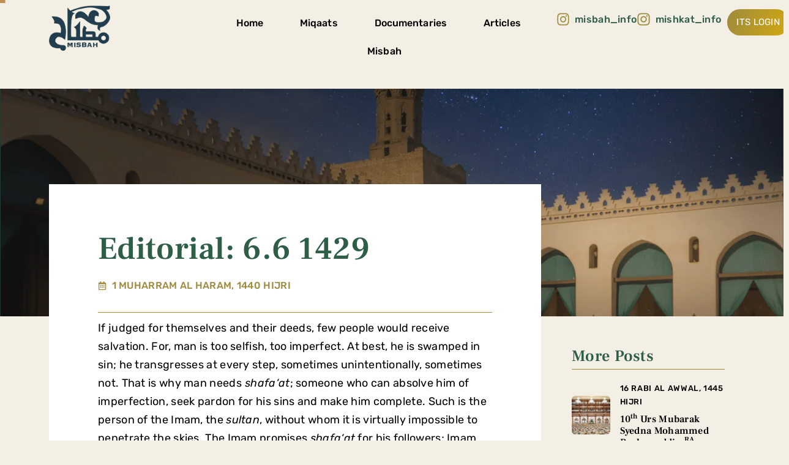

--- FILE ---
content_type: text/html; charset=UTF-8
request_url: https://misbah.info/editorial/editorial-6-6-1429/
body_size: 23411
content:
<!DOCTYPE html><html lang="en-US"><head ><meta charset="UTF-8"><meta name="viewport" content="width=device-width, initial-scale=1.0" /><meta http-equiv="X-UA-Compatible" content="IE=edge"><link rel="profile" href="https://gmpg.org/xfn/11"><meta name="mobile-web-app-capable" content="yes"><meta name="apple-mobile-web-app-capable" content="yes"><meta name="apple-mobile-web-app-title" content="Misbah - "><title>Editorial: 6.6 1429 &#8211; Misbah</title> <script data-optimized="1" type="text/javascript">var WebFontConfig=WebFontConfig||{};WebFontConfig.active=function(){if(typeof(window.jQuery)!=='undefined'){jQuery(window).trigger('liquid_async_fonts_active')}};WebFontConfig.inactive=function(){if(typeof(window.jQuery)!=='undefined'){jQuery(window).trigger('liquid_async_fonts_inactive')}}</script> <meta name='robots' content='max-image-preview:large' /><link rel='dns-prefetch' href='//www.googletagmanager.com' /><link rel="preload" href="https://misbah.info/wp-content/themes/hub/assets/vendors/liquid-icon/lqd-essentials/fonts/lqd-essentials.woff2" as="font" type="font/woff2" crossorigin><script data-optimized="1" type="text/javascript">window._wpemojiSettings={"baseUrl":"https:\/\/s.w.org\/images\/core\/emoji\/16.0.1\/72x72\/","ext":".png","svgUrl":"https:\/\/s.w.org\/images\/core\/emoji\/16.0.1\/svg\/","svgExt":".svg","source":{"concatemoji":"https:\/\/misbah.info\/wp-includes\/js\/wp-emoji-release.min.js?ver=6.8.3"}};
/*! This file is auto-generated */
!function(s,n){var o,i,e;function c(e){try{var t={supportTests:e,timestamp:(new Date).valueOf()};sessionStorage.setItem(o,JSON.stringify(t))}catch(e){}}function p(e,t,n){e.clearRect(0,0,e.canvas.width,e.canvas.height),e.fillText(t,0,0);var t=new Uint32Array(e.getImageData(0,0,e.canvas.width,e.canvas.height).data),a=(e.clearRect(0,0,e.canvas.width,e.canvas.height),e.fillText(n,0,0),new Uint32Array(e.getImageData(0,0,e.canvas.width,e.canvas.height).data));return t.every(function(e,t){return e===a[t]})}function u(e,t){e.clearRect(0,0,e.canvas.width,e.canvas.height),e.fillText(t,0,0);for(var n=e.getImageData(16,16,1,1),a=0;a<n.data.length;a++)if(0!==n.data[a])return!1;return!0}function f(e,t,n,a){switch(t){case"flag":return n(e,"\ud83c\udff3\ufe0f\u200d\u26a7\ufe0f","\ud83c\udff3\ufe0f\u200b\u26a7\ufe0f")?!1:!n(e,"\ud83c\udde8\ud83c\uddf6","\ud83c\udde8\u200b\ud83c\uddf6")&&!n(e,"\ud83c\udff4\udb40\udc67\udb40\udc62\udb40\udc65\udb40\udc6e\udb40\udc67\udb40\udc7f","\ud83c\udff4\u200b\udb40\udc67\u200b\udb40\udc62\u200b\udb40\udc65\u200b\udb40\udc6e\u200b\udb40\udc67\u200b\udb40\udc7f");case"emoji":return!a(e,"\ud83e\udedf")}return!1}function g(e,t,n,a){var r="undefined"!=typeof WorkerGlobalScope&&self instanceof WorkerGlobalScope?new OffscreenCanvas(300,150):s.createElement("canvas"),o=r.getContext("2d",{willReadFrequently:!0}),i=(o.textBaseline="top",o.font="600 32px Arial",{});return e.forEach(function(e){i[e]=t(o,e,n,a)}),i}function t(e){var t=s.createElement("script");t.src=e,t.defer=!0,s.head.appendChild(t)}"undefined"!=typeof Promise&&(o="wpEmojiSettingsSupports",i=["flag","emoji"],n.supports={everything:!0,everythingExceptFlag:!0},e=new Promise(function(e){s.addEventListener("DOMContentLoaded",e,{once:!0})}),new Promise(function(t){var n=function(){try{var e=JSON.parse(sessionStorage.getItem(o));if("object"==typeof e&&"number"==typeof e.timestamp&&(new Date).valueOf()<e.timestamp+604800&&"object"==typeof e.supportTests)return e.supportTests}catch(e){}return null}();if(!n){if("undefined"!=typeof Worker&&"undefined"!=typeof OffscreenCanvas&&"undefined"!=typeof URL&&URL.createObjectURL&&"undefined"!=typeof Blob)try{var e="postMessage("+g.toString()+"("+[JSON.stringify(i),f.toString(),p.toString(),u.toString()].join(",")+"));",a=new Blob([e],{type:"text/javascript"}),r=new Worker(URL.createObjectURL(a),{name:"wpTestEmojiSupports"});return void(r.onmessage=function(e){c(n=e.data),r.terminate(),t(n)})}catch(e){}c(n=g(i,f,p,u))}t(n)}).then(function(e){for(var t in e)n.supports[t]=e[t],n.supports.everything=n.supports.everything&&n.supports[t],"flag"!==t&&(n.supports.everythingExceptFlag=n.supports.everythingExceptFlag&&n.supports[t]);n.supports.everythingExceptFlag=n.supports.everythingExceptFlag&&!n.supports.flag,n.DOMReady=!1,n.readyCallback=function(){n.DOMReady=!0}}).then(function(){return e}).then(function(){var e;n.supports.everything||(n.readyCallback(),(e=n.source||{}).concatemoji?t(e.concatemoji):e.wpemoji&&e.twemoji&&(t(e.twemoji),t(e.wpemoji)))}))}((window,document),window._wpemojiSettings)</script> <link data-optimized="2" rel="stylesheet" href="https://misbah.info/wp-content/litespeed/css/d89080a9310d7255c68769f9ed46cf10.css?ver=b52b2" /> <script type="text/javascript" src="https://misbah.info/wp-includes/js/jquery/jquery.min.js?ver=3.7.1" id="jquery-core-js"></script> <script data-optimized="1" type="text/javascript" src="https://misbah.info/wp-content/litespeed/js/64bc4254f7b027fa093973c9a210d053.js?ver=9c5bc" id="jquery-migrate-js"></script> <script data-optimized="1" type="text/javascript" id="real3d-flipbook-forntend-js-extra">var rootFolder=["https:\/\/misbah.info\/wp-content\/plugins\/real3d-flipbook\/"]</script> <script data-optimized="1" type="text/javascript" src="https://misbah.info/wp-content/litespeed/js/ee5538d78ac18ca92e83ac15e4b0f615.js?ver=171ad" id="real3d-flipbook-forntend-js"></script> <script data-optimized="1" type="text/javascript" src="https://misbah.info/wp-content/litespeed/js/bba783572b37264c30d89408e6df551a.js?ver=603bf" id="wp-hooks-js"></script> <script data-optimized="1" type="text/javascript" src="https://misbah.info/wp-content/litespeed/js/0b2caac854a2120f3e177a3b968b4ad4.js?ver=61f13" id="wp-i18n-js"></script> <script data-optimized="1" type="text/javascript" id="wp-i18n-js-after">wp.i18n.setLocaleData({'text direction\u0004ltr':['ltr']})</script> <script data-optimized="1" type="text/javascript" id="mwl-build-js-js-extra">var mwl_settings={"api_url":"https:\/\/misbah.info\/wp-json\/meow-lightbox\/v1\/","rest_nonce":"f8672daa11","plugin_url":"https:\/\/misbah.info\/wp-content\/plugins\/meow-lightbox\/classes\/","settings":{"rtf_slider_fix":!1,"engine":"default","backdrop_opacity":"75","theme":"dark","orientation":"auto","selector":".entry-content, .gallery, .mgl-gallery, .wp-block-gallery,  .wp-block-image","selector_ahead":!1,"deep_linking":!1,"deep_linking_slug":"mwl","social_sharing":!1,"social_sharing_facebook":!0,"social_sharing_twitter":!0,"social_sharing_pinterest":!0,"separate_galleries":!1,"animation_toggle":"none","animation_speed":"normal","low_res_placeholder":!1,"wordpress_big_image":!1,"right_click_protection":!0,"magnification":!0,"anti_selector":".blog, .archive, .emoji, .attachment-post-image, .no-lightbox","preloading":!1,"download_link":!1,"caption_source":"caption","caption_ellipsis":!1,"exif":{"title":!1,"caption":!1,"camera":!1,"lens":!1,"date":!1,"date_timezone":!1,"shutter_speed":!1,"aperture":!1,"focal_length":!1,"iso":!1,"keywords":!1},"slideshow":{"enabled":!1,"timer":3000},"map":{"enabled":!1}}}</script> <script data-optimized="1" type="text/javascript" src="https://misbah.info/wp-content/litespeed/js/9d0839b92351aa50dbf638b8d4b33280.js?ver=6294b" id="mwl-build-js-js"></script> <script data-optimized="1" type="text/javascript" src="https://misbah.info/wp-content/litespeed/js/1d0c0c0bbadff0f49eca1656a01cac0b.js?ver=3e290" id="hide-admin-bar-based-on-user-roles-js"></script>  <script type="text/javascript" src="https://www.googletagmanager.com/gtag/js?id=GT-57V4DXZL" id="google_gtagjs-js" async></script> <script type="text/javascript" id="google_gtagjs-js-after">/*  */
window.dataLayer = window.dataLayer || [];function gtag(){dataLayer.push(arguments);}
gtag("set","linker",{"domains":["misbah.info"]});
gtag("js", new Date());
gtag("set", "developer_id.dZTNiMT", true);
gtag("config", "GT-57V4DXZL");
/*  */</script> <link rel="https://api.w.org/" href="https://misbah.info/wp-json/" /><link rel="alternate" title="JSON" type="application/json" href="https://misbah.info/wp-json/wp/v2/posts/951" /><meta name="generator" content="WordPress 6.8.3" /><link rel="canonical" href="https://misbah.info/editorial/editorial-6-6-1429/" /><link rel='shortlink' href='https://misbah.info/?p=951' /><link rel="alternate" title="oEmbed (JSON)" type="application/json+oembed" href="https://misbah.info/wp-json/oembed/1.0/embed?url=https%3A%2F%2Fmisbah.info%2Feditorial%2Feditorial-6-6-1429%2F" /><link rel="alternate" title="oEmbed (XML)" type="text/xml+oembed" href="https://misbah.info/wp-json/oembed/1.0/embed?url=https%3A%2F%2Fmisbah.info%2Feditorial%2Feditorial-6-6-1429%2F&#038;format=xml" /><meta name="generator" content="Site Kit by Google 1.157.0" /><link rel="shortcut icon" href="https://misbah.info/wp-content/uploads/2024/03/favicon.png" /> <script data-optimized="1" type="text/javascript">window.liquidParams={currentZIndex:10,lazyLoadOffset:500,ccOuterSize:35,ccActiveCircleBg:1,ccActiveCircleBc:1,};window.liquidIsElementor=!0</script><meta name="generator" content="Elementor 3.34.1; features: e_font_icon_svg, additional_custom_breakpoints; settings: css_print_method-internal, google_font-enabled, font_display-swap"> <script>document.addEventListener('DOMContentLoaded',function(){var currentURL=window.location.href;var sidebarArticles=document.querySelectorAll('.elementor-widget-ld_blog article');sidebarArticles.forEach(function(article){var link=article.querySelector('a');if(link){if(link.href===currentURL){var parentContainer=article.closest('.lqd-lp-column');if(parentContainer){parentContainer.remove()}}}})})</script> </head><body class="wp-singular post-template-default single single-post postid-951 single-format-standard wp-embed-responsive wp-theme-hub hub lqd-blog-post lqd-blog-post-style-7 blog-single-post-has-not-thumbnail sidebar-widgets-outline lazyload-enabled elementor-default elementor-template-full-width elementor-kit-7297 elementor-page-9537" dir="ltr" itemscope="itemscope" itemtype="http://schema.org/WebPage" data-mobile-nav-breakpoint="1200" data-localscroll-offset="320" data-mobile-nav-style="modern" data-mobile-nav-scheme="custom" data-mobile-nav-trigger-alignment="right" data-mobile-header-scheme="custom" data-mobile-logo-alignment="default" data-mobile-header-builder="true" data-overlay-onmobile="false"><script type="application/javascript" id="mwl-data-script">var mwl_data = {"10513":{"success":true,"file":"https:\/\/misbah.info\/wp-content\/uploads\/2024\/03\/misbah-logo.png","file_srcset":null,"file_sizes":null,"dimension":{"width":251,"height":184},"download_link":"https:\/\/misbah.info\/wp-content\/uploads\/2024\/03\/misbah-logo.png","data":{"id":10513,"title":"misbah-logo","caption":"","description":"","gps":"N\/A","copyright":"N\/A","camera":"N\/A","date":"","lens":"N\/A","aperture":"N\/A","focal_length":"N\/A","iso":"N\/A","shutter_speed":"N\/A","keywords":"N\/A"}},"7270":{"success":true,"file":"https:\/\/misbah.info\/wp-content\/uploads\/2023\/09\/10-1.jpg","file_srcset":null,"file_sizes":null,"dimension":{"width":1024,"height":682},"download_link":"https:\/\/misbah.info\/wp-content\/uploads\/2023\/09\/10-1.jpg","data":{"id":7270,"title":"10","caption":"","description":"","gps":"N\/A","copyright":"N\/A","camera":"N\/A","date":"","lens":"N\/A","aperture":"N\/A","focal_length":"N\/A","iso":"N\/A","shutter_speed":"N\/A","keywords":"N\/A"}},"7259":{"success":true,"file":"https:\/\/misbah.info\/wp-content\/uploads\/2023\/09\/5-3.jpg","file_srcset":null,"file_sizes":null,"dimension":{"width":1000,"height":668},"download_link":"https:\/\/misbah.info\/wp-content\/uploads\/2023\/09\/5-3.jpg","data":{"id":7259,"title":"5","caption":"","description":"","gps":"N\/A","copyright":"Husain Nadir","camera":"N\/A","date":"","lens":"N\/A","aperture":"N\/A","focal_length":"N\/A","iso":"N\/A","shutter_speed":"N\/A","keywords":"N\/A"}},"7250":{"success":true,"file":"https:\/\/misbah.info\/wp-content\/uploads\/2023\/09\/13.jpg","file_srcset":null,"file_sizes":null,"dimension":{"width":1000,"height":667},"download_link":"https:\/\/misbah.info\/wp-content\/uploads\/2023\/09\/13.jpg","data":{"id":7250,"title":"13","caption":"","description":"","gps":"N\/A","copyright":"Aljamea-tus-Saifiyah","camera":"N\/A","date":"","lens":"N\/A","aperture":"N\/A","focal_length":"N\/A","iso":"N\/A","shutter_speed":"N\/A","keywords":"N\/A"}},"7227":{"success":true,"file":"https:\/\/misbah.info\/wp-content\/uploads\/2023\/09\/w5.jpg","file_srcset":null,"file_sizes":null,"dimension":{"width":1280,"height":854},"download_link":"https:\/\/misbah.info\/wp-content\/uploads\/2023\/09\/w5.jpg","data":{"id":7227,"title":"w5","caption":"","description":"","gps":"N\/A","copyright":"N\/A","camera":"N\/A","date":"","lens":"N\/A","aperture":"N\/A","focal_length":"N\/A","iso":"N\/A","shutter_speed":"N\/A","keywords":"N\/A"}},"14574":{"success":true,"file":"https:\/\/misbah.info\/wp-content\/uploads\/2025\/08\/1447-logo.jpg","file_srcset":null,"file_sizes":null,"dimension":{"width":1772,"height":1008},"download_link":"https:\/\/misbah.info\/wp-content\/uploads\/2025\/08\/1447-logo.jpg","data":{"id":14574,"title":"1447-logo","caption":"","description":"","gps":"N\/A","copyright":"N\/A","camera":"N\/A","date":"Wed _20 _August _2025AH 20-8-2025AD - 4:38 pm","lens":"N\/A","aperture":"N\/A","focal_length":"N\/A","iso":"N\/A","shutter_speed":"N\/A","keywords":"N\/A"}},"13713":{"success":true,"file":"https:\/\/misbah.info\/wp-content\/uploads\/2024\/07\/1446.jpg","file_srcset":null,"file_sizes":null,"dimension":{"width":1000,"height":570},"download_link":"https:\/\/misbah.info\/wp-content\/uploads\/2024\/07\/1446.jpg","data":{"id":13713,"title":"1446","caption":"","description":"","gps":"N\/A","copyright":"N\/A","camera":"N\/A","date":"Tue _30 _July _2024AH 30-7-2024AD - 10:41 am","lens":"N\/A","aperture":"N\/A","focal_length":"N\/A","iso":"N\/A","shutter_speed":"N\/A","keywords":"N\/A"}},"6815":{"success":true,"file":"https:\/\/misbah.info\/wp-content\/uploads\/2023\/07\/ashara-1445-desktop-slide.jpg","file_srcset":null,"file_sizes":null,"dimension":{"width":1920,"height":1080},"download_link":"https:\/\/misbah.info\/wp-content\/uploads\/2023\/07\/ashara-1445-desktop-slide.jpg","data":{"id":6815,"title":"ashara-1445-desktop-slide","caption":"","description":"","gps":"N\/A","copyright":"N\/A","camera":"N\/A","date":"","lens":"N\/A","aperture":"N\/A","focal_length":"N\/A","iso":"N\/A","shutter_speed":"N\/A","keywords":"N\/A"}},"6614":{"success":true,"file":"https:\/\/misbah.info\/wp-content\/uploads\/2022\/08\/ashara-1444-slider-image-new-london_new.jpg","file_srcset":null,"file_sizes":null,"dimension":{"width":1080,"height":601},"download_link":"https:\/\/misbah.info\/wp-content\/uploads\/2022\/08\/ashara-1444-slider-image-new-london_new.jpg","data":{"id":6614,"title":"ashara-1444-slider-image-new-london_new","caption":"","description":"","gps":"N\/A","copyright":"N\/A","camera":"N\/A","date":"","lens":"N\/A","aperture":"N\/A","focal_length":"N\/A","iso":"N\/A","shutter_speed":"N\/A","keywords":"N\/A"}},"9774":{"success":true,"file":"https:\/\/misbah.info\/wp-content\/uploads\/2024\/03\/misbah-white.png","file_srcset":null,"file_sizes":null,"dimension":{"width":300,"height":221},"download_link":"https:\/\/misbah.info\/wp-content\/uploads\/2024\/03\/misbah-white.png","data":{"id":9774,"title":"misbah-white","caption":"","description":"","gps":"N\/A","copyright":"N\/A","camera":"N\/A","date":"","lens":"N\/A","aperture":"N\/A","focal_length":"N\/A","iso":"N\/A","shutter_speed":"N\/A","keywords":"N\/A"}}};</script> <div><div class="screen-reader-text">Skip links</div><ul class="liquid-skip-link screen-reader-text"><li><a href="#primary-nav" class="screen-reader-shortcut"> Skip to primary navigation</a></li><li><a href="#lqd-site-content" class="screen-reader-shortcut"> Skip to content</a></li></ul></div><div id="wrap"><header class="header site-header main-header" id="header" itemscope="itemscope" itemtype="http://schema.org/WPHeader"><div data-elementor-type="wp-post" data-elementor-id="10523" class="elementor elementor-10523" data-elementor-post-type="liquid-header"><div class="elementor-element elementor-element-5b7736c e-con-full e-flex e-con e-parent" data-id="5b7736c" data-element_type="container" data-settings="{&quot;background_background&quot;:&quot;classic&quot;}"><div class="elementor-element elementor-element-3be1cd6 e-con-full e-flex e-con e-child" data-id="3be1cd6" data-element_type="container" data-settings="{&quot;background_background&quot;:&quot;classic&quot;}"><div class="elementor-element elementor-element-a2ac738 e-con-full e-flex e-con e-child" data-id="a2ac738" data-element_type="container"><div class="elementor-element elementor-element-a2c9907 elementor-widget elementor-widget-image" data-id="a2c9907" data-element_type="widget" data-widget_type="image.default"><div class="elementor-widget-container">
<a href="https://misbah.info">
<img width="251" height="184" src="https://misbah.info/wp-content/uploads/2024/03/misbah-logo.png" class="attachment-large size-large wp-image-10513" alt="" data-mwl-img-id="10513" />								</a></div></div></div><div class="elementor-element elementor-element-e921f1d e-con-full e-flex e-con e-child" data-id="e921f1d" data-element_type="container"><div class="elementor-element elementor-element-b10b906 elementor-widget__width-auto elementor-nav-menu__text-align-center elementor-nav-menu--stretch elementor-widget-mobile__width-auto elementor-nav-menu__align-center elementor-nav-menu--dropdown-tablet elementor-nav-menu--toggle elementor-nav-menu--burger elementor-widget elementor-widget-nav-menu" data-id="b10b906" data-element_type="widget" data-settings="{&quot;submenu_icon&quot;:{&quot;value&quot;:&quot;&lt;i class=\&quot;\&quot;&gt;&lt;\/i&gt;&quot;,&quot;library&quot;:&quot;&quot;},&quot;full_width&quot;:&quot;stretch&quot;,&quot;layout&quot;:&quot;horizontal&quot;,&quot;toggle&quot;:&quot;burger&quot;}" data-widget_type="nav-menu.default"><div class="elementor-widget-container"><nav aria-label="Menu" class="elementor-nav-menu--main elementor-nav-menu__container elementor-nav-menu--layout-horizontal e--pointer-background e--animation-grow"><ul id="menu-1-b10b906" class="elementor-nav-menu"><li class="menu-item menu-item-type-post_type menu-item-object-page menu-item-home menu-item-14578"><a href="https://misbah.info/" class="elementor-item">Home</a></li><li class="menu-item menu-item-type-post_type menu-item-object-page menu-item-12982"><a href="https://misbah.info/misbah-miqaats/" class="elementor-item">Miqaats</a></li><li class="menu-item menu-item-type-post_type menu-item-object-page menu-item-14703"><a href="https://misbah.info/misbah-documentaries/" class="elementor-item">Documentaries</a></li><li class="articles menu-item menu-item-type-custom menu-item-object-custom menu-item-13694"><a href="#" class="elementor-item elementor-item-anchor">Articles</a></li><li class="menu-item menu-item-type-post_type menu-item-object-page menu-item-14597"><a href="https://misbah.info/misbah/" class="elementor-item">Misbah</a></li></ul></nav><div class="elementor-menu-toggle" role="button" tabindex="0" aria-label="Menu Toggle" aria-expanded="false">
<span class="elementor-menu-toggle__icon--open"><svg xmlns="http://www.w3.org/2000/svg" fill="none" height="40" viewbox="0 0 40 40" width="40"><g clip-rule="evenodd" fill="#000" fill-rule="evenodd"><path d="m3.75 10c0-.69036.55964-1.25 1.25-1.25h30c.6904 0 1.25.55964 1.25 1.25 0 .6904-.5596 1.25-1.25 1.25h-30c-.69036 0-1.25-.5596-1.25-1.25z"></path><path d="m3.75 30c0-.6904.55964-1.25 1.25-1.25h30c.6904 0 1.25.5596 1.25 1.25s-.5596 1.25-1.25 1.25h-30c-.69036 0-1.25-.5596-1.25-1.25z"></path><path d="m10.4167 20c0-.6904.5596-1.25 1.25-1.25h23.3333c.6904 0 1.25.5596 1.25 1.25s-.5596 1.25-1.25 1.25h-23.3333c-.6904 0-1.25-.5596-1.25-1.25z"></path></g></svg></span><svg aria-hidden="true" role="presentation" class="elementor-menu-toggle__icon--close e-font-icon-svg e-eicon-close" viewbox="0 0 1000 1000" xmlns="http://www.w3.org/2000/svg"><path d="M742 167L500 408 258 167C246 154 233 150 217 150 196 150 179 158 167 167 154 179 150 196 150 212 150 229 154 242 171 254L408 500 167 742C138 771 138 800 167 829 196 858 225 858 254 829L496 587 738 829C750 842 767 846 783 846 800 846 817 842 829 829 842 817 846 804 846 783 846 767 842 750 829 737L588 500 833 258C863 229 863 200 833 171 804 137 775 137 742 167Z"></path></svg></div><nav class="elementor-nav-menu--dropdown elementor-nav-menu__container" aria-hidden="true"><ul id="menu-2-b10b906" class="elementor-nav-menu"><li class="menu-item menu-item-type-post_type menu-item-object-page menu-item-home menu-item-14578"><a href="https://misbah.info/" class="elementor-item" tabindex="-1">Home</a></li><li class="menu-item menu-item-type-post_type menu-item-object-page menu-item-12982"><a href="https://misbah.info/misbah-miqaats/" class="elementor-item" tabindex="-1">Miqaats</a></li><li class="menu-item menu-item-type-post_type menu-item-object-page menu-item-14703"><a href="https://misbah.info/misbah-documentaries/" class="elementor-item" tabindex="-1">Documentaries</a></li><li class="articles menu-item menu-item-type-custom menu-item-object-custom menu-item-13694"><a href="#" class="elementor-item elementor-item-anchor" tabindex="-1">Articles</a></li><li class="menu-item menu-item-type-post_type menu-item-object-page menu-item-14597"><a href="https://misbah.info/misbah/" class="elementor-item" tabindex="-1">Misbah</a></li></ul></nav></div></div></div><div class="elementor-element elementor-element-3e8995b e-con-full elementor-hidden-mobile e-flex e-con e-child" data-id="3e8995b" data-element_type="container"><div class="elementor-element elementor-element-5a7cb62 elementor-widget__width-auto elementor-widget elementor-widget-ld_button" data-id="5a7cb62" data-element_type="widget" data-widget_type="ld_button.default"><div class="elementor-widget-container">
<a
href="https://www.instagram.com/misbah_info/" target="_blank"class="elementor-button btn btn-naked btn-icon-left btn-has-label"			>
<span data-text="misbah_info" class="btn-txt">
misbah_info					</span>
<span class="btn-icon">
<svg aria-hidden="true" class="e-font-icon-svg e-fab-instagram" viewbox="0 0 448 512" xmlns="http://www.w3.org/2000/svg"><path d="M224.1 141c-63.6 0-114.9 51.3-114.9 114.9s51.3 114.9 114.9 114.9S339 319.5 339 255.9 287.7 141 224.1 141zm0 189.6c-41.1 0-74.7-33.5-74.7-74.7s33.5-74.7 74.7-74.7 74.7 33.5 74.7 74.7-33.6 74.7-74.7 74.7zm146.4-194.3c0 14.9-12 26.8-26.8 26.8-14.9 0-26.8-12-26.8-26.8s12-26.8 26.8-26.8 26.8 12 26.8 26.8zm76.1 27.2c-1.7-35.9-9.9-67.7-36.2-93.9-26.2-26.2-58-34.4-93.9-36.2-37-2.1-147.9-2.1-184.9 0-35.8 1.7-67.6 9.9-93.9 36.1s-34.4 58-36.2 93.9c-2.1 37-2.1 147.9 0 184.9 1.7 35.9 9.9 67.7 36.2 93.9s58 34.4 93.9 36.2c37 2.1 147.9 2.1 184.9 0 35.9-1.7 67.7-9.9 93.9-36.2 26.2-26.2 34.4-58 36.2-93.9 2.1-37 2.1-147.8 0-184.8zM398.8 388c-7.8 19.6-22.9 34.7-42.6 42.6-29.5 11.7-99.5 9-132.1 9s-102.7 2.6-132.1-9c-19.6-7.8-34.7-22.9-42.6-42.6-11.7-29.5-9-99.5-9-132.1s-2.6-102.7 9-132.1c7.8-19.6 22.9-34.7 42.6-42.6 29.5-11.7 99.5-9 132.1-9s102.7-2.6 132.1 9c19.6 7.8 34.7 22.9 42.6 42.6 11.7 29.5 9 99.5 9 132.1s2.7 102.7-9 132.1z"></path></svg>						</span>
</a></div></div><div class="elementor-element elementor-element-5aa9140 elementor-widget__width-auto elementor-widget elementor-widget-ld_button" data-id="5aa9140" data-element_type="widget" data-widget_type="ld_button.default"><div class="elementor-widget-container">
<a
href="https://www.instagram.com/mishkat_info" target="_blank"class="elementor-button btn btn-naked btn-icon-left btn-has-label"			>
<span data-text="mishkat_info" class="btn-txt">
mishkat_info					</span>
<span class="btn-icon">
<svg aria-hidden="true" class="e-font-icon-svg e-fab-instagram" viewbox="0 0 448 512" xmlns="http://www.w3.org/2000/svg"><path d="M224.1 141c-63.6 0-114.9 51.3-114.9 114.9s51.3 114.9 114.9 114.9S339 319.5 339 255.9 287.7 141 224.1 141zm0 189.6c-41.1 0-74.7-33.5-74.7-74.7s33.5-74.7 74.7-74.7 74.7 33.5 74.7 74.7-33.6 74.7-74.7 74.7zm146.4-194.3c0 14.9-12 26.8-26.8 26.8-14.9 0-26.8-12-26.8-26.8s12-26.8 26.8-26.8 26.8 12 26.8 26.8zm76.1 27.2c-1.7-35.9-9.9-67.7-36.2-93.9-26.2-26.2-58-34.4-93.9-36.2-37-2.1-147.9-2.1-184.9 0-35.8 1.7-67.6 9.9-93.9 36.1s-34.4 58-36.2 93.9c-2.1 37-2.1 147.9 0 184.9 1.7 35.9 9.9 67.7 36.2 93.9s58 34.4 93.9 36.2c37 2.1 147.9 2.1 184.9 0 35.9-1.7 67.7-9.9 93.9-36.2 26.2-26.2 34.4-58 36.2-93.9 2.1-37 2.1-147.8 0-184.8zM398.8 388c-7.8 19.6-22.9 34.7-42.6 42.6-29.5 11.7-99.5 9-132.1 9s-102.7 2.6-132.1-9c-19.6-7.8-34.7-22.9-42.6-42.6-11.7-29.5-9-99.5-9-132.1s-2.6-102.7 9-132.1c7.8-19.6 22.9-34.7 42.6-42.6 29.5-11.7 99.5-9 132.1-9s102.7-2.6 132.1 9c19.6 7.8 34.7 22.9 42.6 42.6 11.7 29.5 9 99.5 9 132.1s2.7 102.7-9 132.1z"></path></svg>						</span>
</a></div></div><div class="elementor-element elementor-element-139d8c5 elementor-widget__width-auto elementor-widget elementor-widget-ld_button" data-id="139d8c5" data-element_type="widget" data-widget_type="ld_button.default"><div class="elementor-widget-container">
<a
href="https://www.its52.com/Login.aspx?OneLogin=MISBAH"class="elementor-button btn btn-solid btn-xsm btn-icon-shaped btn-has-label"			>
<span data-text="ITS LOGIN" class="btn-txt">
ITS LOGIN					</span>
</a></div></div></div></div></div></div></header><main class="content" id="lqd-site-content"><div id="lqd-contents-wrap"><div data-elementor-type="single-post" data-elementor-id="9537" class="elementor elementor-9537 elementor-location-single post-951 post type-post status-publish format-standard hentry category-editorial" data-elementor-post-type="elementor_library"><div class="elementor-element elementor-element-c826a39 e-con-full e-flex e-con e-parent" data-id="c826a39" data-element_type="container" data-settings="{&quot;background_background&quot;:&quot;classic&quot;}"><div class="elementor-element elementor-element-416ab14 e-flex e-con-boxed e-con e-child" data-id="416ab14" data-element_type="container" data-settings="{&quot;background_background&quot;:&quot;classic&quot;}"><div class="e-con-inner"><div class="elementor-element elementor-element-b847c06 elementor-widget elementor-widget-spacer" data-id="b847c06" data-element_type="widget" data-widget_type="spacer.default"><div class="elementor-widget-container"><div class="elementor-spacer"><div class="elementor-spacer-inner"></div></div></div></div></div></div></div><div class="elementor-element elementor-element-e9a9e3e e-con-full e-flex e-con e-parent" data-id="e9a9e3e" data-element_type="container" data-settings="{&quot;background_background&quot;:&quot;classic&quot;}"><div class="elementor-element elementor-element-29dca64 e-con-full e-grid e-con e-child" data-id="29dca64" data-element_type="container" data-settings="{&quot;background_background&quot;:&quot;classic&quot;}"><div class="elementor-element elementor-element-7dec897 elementor-widget elementor-widget-theme-post-title elementor-page-title elementor-widget-heading" data-id="7dec897" data-element_type="widget" data-widget_type="theme-post-title.default"><div class="elementor-widget-container"><h1 class="elementor-heading-title elementor-size-default">Editorial: 6.6 1429</h1></div></div><div class="elementor-element elementor-element-b7b901c elementor-icon-list--layout-traditional elementor-list-item-link-full_width elementor-widget elementor-widget-icon-list" data-id="b7b901c" data-element_type="widget" data-widget_type="icon-list.default"><div class="elementor-widget-container"><ul class="elementor-icon-list-items"><li class="elementor-icon-list-item">
<span class="elementor-icon-list-icon">
<svg aria-hidden="true" class="e-font-icon-svg e-far-calendar-alt" viewbox="0 0 448 512" xmlns="http://www.w3.org/2000/svg"><path d="M148 288h-40c-6.6 0-12-5.4-12-12v-40c0-6.6 5.4-12 12-12h40c6.6 0 12 5.4 12 12v40c0 6.6-5.4 12-12 12zm108-12v-40c0-6.6-5.4-12-12-12h-40c-6.6 0-12 5.4-12 12v40c0 6.6 5.4 12 12 12h40c6.6 0 12-5.4 12-12zm96 0v-40c0-6.6-5.4-12-12-12h-40c-6.6 0-12 5.4-12 12v40c0 6.6 5.4 12 12 12h40c6.6 0 12-5.4 12-12zm-96 96v-40c0-6.6-5.4-12-12-12h-40c-6.6 0-12 5.4-12 12v40c0 6.6 5.4 12 12 12h40c6.6 0 12-5.4 12-12zm-96 0v-40c0-6.6-5.4-12-12-12h-40c-6.6 0-12 5.4-12 12v40c0 6.6 5.4 12 12 12h40c6.6 0 12-5.4 12-12zm192 0v-40c0-6.6-5.4-12-12-12h-40c-6.6 0-12 5.4-12 12v40c0 6.6 5.4 12 12 12h40c6.6 0 12-5.4 12-12zm96-260v352c0 26.5-21.5 48-48 48H48c-26.5 0-48-21.5-48-48V112c0-26.5 21.5-48 48-48h48V12c0-6.6 5.4-12 12-12h40c6.6 0 12 5.4 12 12v52h128V12c0-6.6 5.4-12 12-12h40c6.6 0 12 5.4 12 12v52h48c26.5 0 48 21.5 48 48zm-48 346V160H48v298c0 3.3 2.7 6 6 6h340c3.3 0 6-2.7 6-6z"></path></svg>						</span>
<span class="elementor-icon-list-text">1 Muharram Al Haram, 1440 Hijri</span></li></ul></div></div><div class="elementor-element elementor-element-61668b5 elementor-widget-divider--view-line elementor-widget elementor-widget-divider" data-id="61668b5" data-element_type="widget" data-widget_type="divider.default"><div class="elementor-widget-container"><div class="elementor-divider">
<span class="elementor-divider-separator">
</span></div></div></div><div class="elementor-element elementor-element-44766b2 elementor-widget elementor-widget-theme-post-content" data-id="44766b2" data-element_type="widget" data-widget_type="theme-post-content.default"><div class="elementor-widget-container"><p>If judged for themselves and their deeds, few people would receive salvation. For, man is too selfish, too imperfect. At best, he is swamped in sin; he transgresses at every step, sometimes unintentionally, sometimes not. <span id="more-951"></span>That is why man needs<em> shafa‘at</em>; someone who can absolve him of imperfection, seek pardon for his sins and make him complete. Such is the person of the Imam, the <em>sultan</em>, without whom it is virtually impossible to penetrate the skies. The Imam promises <em>shafa‘at</em> for his followers; Imam Mohammed ul Baqir<sup>SA</sup> said, “<em>Wallahe lanashfa‘anna</em>”, repeating this three times. Imam Jafar us Sadiq<sup>SA</sup> raised his sleeve and swore that if a mumin were thrown into <em>jahannam</em> due to sin, the Imam would pull him out with his own hand. Today, Syedna Mohammed Burhanuddin<sup>TUS</sup> promises us <em>shafa‘at</em>, assuring us that he will hold us by the hand and lead us into <em>jannat</em>.</p></div></div></div><div class="elementor-element elementor-element-bf23693 e-con-full elementor-hidden-mobile e-flex e-con e-child" data-id="bf23693" data-element_type="container"><div class="elementor-element elementor-element-a488a6b elementor-widget elementor-widget-hub_fancy_heading" data-id="a488a6b" data-element_type="widget" data-widget_type="hub_fancy_heading.default"><div class="elementor-widget-container"><div id="ld-fancy-heading-696c510a4cc9c" class="ld-fancy-heading pos-rel"><h2 class="ld-fh-element d-inline-block pos-rel  elementor-heading-title lqd-highlight-classic lqd-highlight-grow-left h2" ><a href="https://misbah.info/misbah-miqaats/" > More Posts</a></h2></div></div></div><div class="elementor-element elementor-element-d2ca099 elementor-widget elementor-widget-spacer" data-id="d2ca099" data-element_type="widget" data-widget_type="spacer.default"><div class="elementor-widget-container"><div class="elementor-spacer"><div class="elementor-spacer-inner"></div></div></div></div><div class="elementor-element elementor-element-842bc9e elementor-widget elementor-widget-ld_blog" data-id="842bc9e" data-element_type="widget" data-widget_type="ld_blog.default"><div class="elementor-widget-container"><div class="lqd-lp-grid 842bc9e blog-id-138591390"><div class="lqd-lp-row row pos-rel d-flex flex-wrap" ><div class="lqd-lp-column d-flex flex-column col-md-12 miqaat"><article id="post-7261" class="lqd-lp pos-rel lqd-lp-style-4 d-flex flex-wrap align-items-center text-start post-7261 post type-post status-publish format-standard has-post-thumbnail hentry category-miqaat"><div class="lqd-lp-img w-25"><figure class="pos-rel overflow-hidden border-radius-6"><img fetchpriority="high" width="320" height="320" src="data:image/svg+xml;charset=utf-8,%3Csvg xmlns%3D&#039;http%3A%2F%2Fwww.w3.org%2F2000%2Fsvg&#039; viewBox%3D&#039;0 0 320 320&#039;%2F%3E" class="w-100 wp-image-7270 ld-lazyload wp-post-image" alt="" decoding="async" data-mwl-img-id="7270" itemprop="image" data-src="https://misbah.info/wp-content/uploads/2023/09/10-1-320x320.jpg" data-aspect="1" /></figure></div><header class="lqd-lp-header ps-3 pl-3"><div class="lqd-lp-meta lqd-lp-meta-dot-between d-flex flex-wrap align-items-center font-weight-bold text-uppercase ltr-sp-1">
16 Rabi Al Awwal, 1445 Hijri</div><h2 class="entry-title lqd-lp-title mt-2 mb-0 h5"><a  href="https://misbah.info/miqaat/10th-urs-mubarak-syedna-mohammed-burhanuddin-ra/" rel="bookmark">10<sup>th</sup> Urs Mubarak Syedna Mohammed Burhanuddin <sup>RA</sup>.</a></h2></header><a  href="https://misbah.info/miqaat/10th-urs-mubarak-syedna-mohammed-burhanuddin-ra/" class="lqd-lp-overlay-link lqd-overlay lqd-cc-label-trigger z-index-2" tab-index="-1"></a></article></div><div class="lqd-lp-column d-flex flex-column col-md-12 miqaat"><article id="post-7255" class="lqd-lp pos-rel lqd-lp-style-4 d-flex flex-wrap align-items-center text-start post-7255 post type-post status-publish format-standard has-post-thumbnail hentry category-miqaat"><div class="lqd-lp-img w-25"><figure class="pos-rel overflow-hidden border-radius-6"><img width="320" height="320" src="data:image/svg+xml;charset=utf-8,%3Csvg xmlns%3D&#039;http%3A%2F%2Fwww.w3.org%2F2000%2Fsvg&#039; viewBox%3D&#039;0 0 320 320&#039;%2F%3E" class="w-100 wp-image-7259 ld-lazyload wp-post-image" alt="" decoding="async" data-mwl-img-id="7259" itemprop="image" data-src="https://misbah.info/wp-content/uploads/2023/09/5-3-320x320.jpg" data-aspect="1" /></figure></div><header class="lqd-lp-header ps-3 pl-3"><div class="lqd-lp-meta lqd-lp-meta-dot-between d-flex flex-wrap align-items-center font-weight-bold text-uppercase ltr-sp-1">
12 Rabi Al Awwal, 1445 Hijri</div><h2 class="entry-title lqd-lp-title mt-2 mb-0 h5"><a  href="https://misbah.info/miqaat/milad-nabi-1445-h-ghurrat-al-masajid-mumbai/" rel="bookmark">Milad Nabi 1445 H: Ghurrat al-Masajid, Mumbai.</a></h2></header><a  href="https://misbah.info/miqaat/milad-nabi-1445-h-ghurrat-al-masajid-mumbai/" class="lqd-lp-overlay-link lqd-overlay lqd-cc-label-trigger z-index-2" tab-index="-1"></a></article></div><div class="lqd-lp-column d-flex flex-column col-md-12 miqaat"><article id="post-7239" class="lqd-lp pos-rel lqd-lp-style-4 d-flex flex-wrap align-items-center text-start post-7239 post type-post status-publish format-standard has-post-thumbnail hentry category-miqaat"><div class="lqd-lp-img w-25"><figure class="pos-rel overflow-hidden border-radius-6"><img loading="lazy" width="320" height="320" src="data:image/svg+xml;charset=utf-8,%3Csvg xmlns%3D&#039;http%3A%2F%2Fwww.w3.org%2F2000%2Fsvg&#039; viewBox%3D&#039;0 0 320 320&#039;%2F%3E" class="w-100 wp-image-7250 ld-lazyload wp-post-image" alt="" decoding="async" data-mwl-img-id="7250" itemprop="image" data-src="https://misbah.info/wp-content/uploads/2023/09/13-320x320.jpg" data-aspect="1" /></figure></div><header class="lqd-lp-header ps-3 pl-3"><div class="lqd-lp-meta lqd-lp-meta-dot-between d-flex flex-wrap align-items-center font-weight-bold text-uppercase ltr-sp-1">
11 Rabi Al Awwal, 1445 Hijri</div><h2 class="entry-title lqd-lp-title mt-2 mb-0 h5"><a  href="https://misbah.info/miqaat/lailat-milad-al-nabi-saw-1445-h-iftitah-ghurrat-al-masajid-mumbai/" rel="bookmark">Lailat Milad al-Nabi SAW, 1445 H: Iftitah Ghurrat al-Masajid, Mumbai.</a></h2></header><a  href="https://misbah.info/miqaat/lailat-milad-al-nabi-saw-1445-h-iftitah-ghurrat-al-masajid-mumbai/" class="lqd-lp-overlay-link lqd-overlay lqd-cc-label-trigger z-index-2" tab-index="-1"></a></article></div><div class="lqd-lp-column d-flex flex-column col-md-12 miqaat"><article id="post-7205" class="lqd-lp pos-rel lqd-lp-style-4 d-flex flex-wrap align-items-center text-start post-7205 post type-post status-publish format-standard has-post-thumbnail hentry category-miqaat"><div class="lqd-lp-img w-25"><figure class="pos-rel overflow-hidden border-radius-6"><img loading="lazy" width="320" height="320" src="data:image/svg+xml;charset=utf-8,%3Csvg xmlns%3D&#039;http%3A%2F%2Fwww.w3.org%2F2000%2Fsvg&#039; viewBox%3D&#039;0 0 320 320&#039;%2F%3E" class="w-100 wp-image-7227 ld-lazyload wp-post-image" alt="" decoding="async" data-mwl-img-id="7227" itemprop="image" data-src="https://misbah.info/wp-content/uploads/2023/09/w5-320x320.jpg" data-aspect="1" /></figure></div><header class="lqd-lp-header ps-3 pl-3"><div class="lqd-lp-meta lqd-lp-meta-dot-between d-flex flex-wrap align-items-center font-weight-bold text-uppercase ltr-sp-1">
23 Safar Al Muzaffar, 1445 Hijri</div><h2 class="entry-title lqd-lp-title mt-2 mb-0 h5"><a  href="https://misbah.info/miqaat/18th-to-23rd-safar-al-muzaffar-1445-h-godhra/" rel="bookmark">18<sup>th</sup> to 23<sup>rd</sup> Safar al-Muzaffar, 1445 H: Godhra</a></h2></header><a  href="https://misbah.info/miqaat/18th-to-23rd-safar-al-muzaffar-1445-h-godhra/" class="lqd-lp-overlay-link lqd-overlay lqd-cc-label-trigger z-index-2" tab-index="-1"></a></article></div></div></div></div></div><div class="elementor-element elementor-element-ba554dd elementor-widget elementor-widget-spacer" data-id="ba554dd" data-element_type="widget" data-widget_type="spacer.default"><div class="elementor-widget-container"><div class="elementor-spacer"><div class="elementor-spacer-inner"></div></div></div></div><div class="elementor-element elementor-element-68d542a elementor-widget elementor-widget-hub_fancy_heading" data-id="68d542a" data-element_type="widget" data-widget_type="hub_fancy_heading.default"><div class="elementor-widget-container"><div id="ld-fancy-heading-696c510a60fc4" class="ld-fancy-heading pos-rel"><h2 class="ld-fh-element d-inline-block pos-rel  elementor-heading-title lqd-highlight-classic lqd-highlight-grow-left h2" ><a href="https://misbah.info/ashara-mubaraka/" > Latest Ashara!</a></h2></div></div></div><div class="elementor-element elementor-element-9787ba8 elementor-widget elementor-widget-spacer" data-id="9787ba8" data-element_type="widget" data-widget_type="spacer.default"><div class="elementor-widget-container"><div class="elementor-spacer"><div class="elementor-spacer-inner"></div></div></div></div><div class="elementor-element elementor-element-6fc89f2 elementor-widget elementor-widget-ld_blog" data-id="6fc89f2" data-element_type="widget" data-widget_type="ld_blog.default"><div class="elementor-widget-container"><div class="lqd-lp-grid 6fc89f2 blog-id-117213682"><div class="lqd-lp-row row pos-rel d-flex flex-wrap" ><div class="lqd-lp-column d-flex flex-column col-md-12 ashara-mubaraka"><article id="post-14566" class="lqd-lp pos-rel lqd-lp-style-4 d-flex flex-wrap align-items-center text-start post-14566 post type-post status-publish format-standard has-post-thumbnail hentry category-ashara-mubaraka"><div class="lqd-lp-img w-25"><figure class="pos-rel overflow-hidden border-radius-6"><img loading="lazy" width="320" height="320" src="data:image/svg+xml;charset=utf-8,%3Csvg xmlns%3D&#039;http%3A%2F%2Fwww.w3.org%2F2000%2Fsvg&#039; viewBox%3D&#039;0 0 320 320&#039;%2F%3E" class="w-100 wp-image-14574 ld-lazyload wp-post-image" alt="" decoding="async" data-mwl-img-id="14574" itemprop="image" data-src="https://misbah.info/wp-content/uploads/2025/08/1447-logo-320x320.jpg" data-aspect="1" /></figure></div><header class="lqd-lp-header ps-3 pl-3"><div class="lqd-lp-meta lqd-lp-meta-dot-between d-flex flex-wrap align-items-center font-weight-bold text-uppercase ltr-sp-1">
2 Muharram Al Haram, 1445 Hijri</div><h2 class="entry-title lqd-lp-title mt-2 mb-0 h5"><a  href="https://misbah.info/ashara-mubaraka/chennai-madras-1447-h/" rel="bookmark">Chennai – Madras, 1447 H.</a></h2></header><a  href="https://misbah.info/ashara-mubaraka/chennai-madras-1447-h/" class="lqd-lp-overlay-link lqd-overlay lqd-cc-label-trigger z-index-2" tab-index="-1"></a></article></div><div class="lqd-lp-column d-flex flex-column col-md-12 ashara-mubaraka"><article id="post-13699" class="lqd-lp pos-rel lqd-lp-style-4 d-flex flex-wrap align-items-center text-start post-13699 post type-post status-publish format-standard has-post-thumbnail hentry category-ashara-mubaraka"><div class="lqd-lp-img w-25"><figure class="pos-rel overflow-hidden border-radius-6"><img loading="lazy" width="320" height="320" src="data:image/svg+xml;charset=utf-8,%3Csvg xmlns%3D&#039;http%3A%2F%2Fwww.w3.org%2F2000%2Fsvg&#039; viewBox%3D&#039;0 0 320 320&#039;%2F%3E" class="w-100 wp-image-13713 ld-lazyload wp-post-image" alt="" decoding="async" data-mwl-img-id="13713" itemprop="image" data-src="https://misbah.info/wp-content/uploads/2024/07/1446-320x320.jpg" data-aspect="1" /></figure></div><header class="lqd-lp-header ps-3 pl-3"><div class="lqd-lp-meta lqd-lp-meta-dot-between d-flex flex-wrap align-items-center font-weight-bold text-uppercase ltr-sp-1">
2 Muharram Al Haram, 1445 Hijri</div><h2 class="entry-title lqd-lp-title mt-2 mb-0 h5"><a  href="https://misbah.info/ashara-mubaraka/karachi-pakistan-1446-h/" rel="bookmark">Karachi – Pakistan, 1446 H.</a></h2></header><a  href="https://misbah.info/ashara-mubaraka/karachi-pakistan-1446-h/" class="lqd-lp-overlay-link lqd-overlay lqd-cc-label-trigger z-index-2" tab-index="-1"></a></article></div><div class="lqd-lp-column d-flex flex-column col-md-12 ashara-mubaraka"><article id="post-7200" class="lqd-lp pos-rel lqd-lp-style-4 d-flex flex-wrap align-items-center text-start post-7200 post type-post status-publish format-standard has-post-thumbnail hentry category-ashara-mubaraka"><div class="lqd-lp-img w-25"><figure class="pos-rel overflow-hidden border-radius-6"><img loading="lazy" width="320" height="320" src="data:image/svg+xml;charset=utf-8,%3Csvg xmlns%3D&#039;http%3A%2F%2Fwww.w3.org%2F2000%2Fsvg&#039; viewBox%3D&#039;0 0 320 320&#039;%2F%3E" class="w-100 wp-image-6815 ld-lazyload wp-post-image" alt="" decoding="async" data-mwl-img-id="6815" itemprop="image" data-src="https://misbah.info/wp-content/uploads/2023/07/ashara-1445-desktop-slide-320x320.jpg" data-srcset="https://misbah.info/wp-content/uploads/2023/07/ashara-1445-desktop-slide-320x320.jpg 320w, https://misbah.info/wp-content/uploads/2023/07/ashara-1445-desktop-slide-760x760.jpg 760w" data-sizes="(max-width: 320px) 100vw, 320px" data-aspect="1" /></figure></div><header class="lqd-lp-header ps-3 pl-3"><div class="lqd-lp-meta lqd-lp-meta-dot-between d-flex flex-wrap align-items-center font-weight-bold text-uppercase ltr-sp-1">
2 Muharram Al Haram, 1445 Hijri</div><h2 class="entry-title lqd-lp-title mt-2 mb-0 h5"><a  href="https://misbah.info/ashara-mubaraka/dubai-uae-1445-h/" rel="bookmark">Dubai – UAE, 1445 H.</a></h2></header><a  href="https://misbah.info/ashara-mubaraka/dubai-uae-1445-h/" class="lqd-lp-overlay-link lqd-overlay lqd-cc-label-trigger z-index-2" tab-index="-1"></a></article></div><div class="lqd-lp-column d-flex flex-column col-md-12 ashara-mubaraka"><article id="post-6611" class="lqd-lp pos-rel lqd-lp-style-4 d-flex flex-wrap align-items-center text-start post-6611 post type-post status-publish format-standard has-post-thumbnail hentry category-ashara-mubaraka"><div class="lqd-lp-img w-25"><figure class="pos-rel overflow-hidden border-radius-6"><img loading="lazy" width="320" height="320" src="data:image/svg+xml;charset=utf-8,%3Csvg xmlns%3D&#039;http%3A%2F%2Fwww.w3.org%2F2000%2Fsvg&#039; viewBox%3D&#039;0 0 320 320&#039;%2F%3E" class="w-100 wp-image-6614 ld-lazyload wp-post-image" alt="" decoding="async" data-mwl-img-id="6614" itemprop="image" data-src="https://misbah.info/wp-content/uploads/2022/08/ashara-1444-slider-image-new-london_new-320x320.jpg" data-aspect="1" /></figure></div><header class="lqd-lp-header ps-3 pl-3"><div class="lqd-lp-meta lqd-lp-meta-dot-between d-flex flex-wrap align-items-center font-weight-bold text-uppercase ltr-sp-1">
2 Muharram Al Haram, 1444 Hijri</div><h2 class="entry-title lqd-lp-title mt-2 mb-0 h5"><a  href="https://misbah.info/ashara-mubaraka/london-1444h/" rel="bookmark">London, 1444H.</a></h2></header><a  href="https://misbah.info/ashara-mubaraka/london-1444h/" class="lqd-lp-overlay-link lqd-overlay lqd-cc-label-trigger z-index-2" tab-index="-1"></a></article></div></div></div></div></div></div></div></div></div></main><div class="lqd-back-to-top pos-fix" data-back-to-top="true">
<a href="#wrap" class="d-inline-flex align-items-center justify-content-center border-radius-circle circle pos-rel overflow-hidden" data-localscroll="true">
<svg class="d-inline-block" xmlns="http://www.w3.org/2000/svg" width="21" height="32" viewbox="0 0 21 32" style="width: 1em; heigth: 1em;"><path fill="white" d="M10.5 13.625l-7.938 7.938c-.562.562-1.562.562-2.124 0C.124 21.25 0 20.875 0 20.5s.125-.75.438-1.063L9.5 10.376c.563-.563 1.5-.5 2.063.063l9 9c.562.562.562 1.562 0 2.125s-1.563.562-2.125 0z"></path></svg>
</a></div><div class="lqd-top-scrol-ind pos-fix pos-tl z-index-10 w-100 pointer-events-none" data-lqd-scroll-indicator="true" data-scrl-indc-options='{"scale": true, "dir": "x", "end": "bottom bottom", "origin": "left"}' style="" >
<span class="lqd-scrl-indc-inner d-block lqd-overlay">
<span class="lqd-scrl-indc-line d-block lqd-overlay">
<span class="lqd-scrl-indc-el d-block lqd-overlay" style="transform: scaleX(0);"></span>
</span>
</span></div><footer class="main-footer site-footer footer" id="footer" itemscope="itemscope" itemtype="http://schema.org/WPFooter"><div data-elementor-type="wp-post" data-elementor-id="8657" class="elementor elementor-8657" data-elementor-post-type="liquid-footer"><div class="elementor-element elementor-element-caac05f e-flex e-con-boxed e-con e-parent" data-id="caac05f" data-element_type="container" data-settings="{&quot;background_background&quot;:&quot;classic&quot;}"><div class="e-con-inner"><div class="elementor-element elementor-element-b5e6a71 elementor-widget elementor-widget-spacer" data-id="b5e6a71" data-element_type="widget" data-widget_type="spacer.default"><div class="elementor-widget-container"><div class="elementor-spacer"><div class="elementor-spacer-inner"></div></div></div></div></div></div><div class="elementor-element elementor-element-7138f8d e-con-full e-flex e-con e-parent" data-id="7138f8d" data-element_type="container" data-settings="{&quot;background_background&quot;:&quot;classic&quot;}"><div class="elementor-element elementor-element-e51bf3a e-con-full e-flex e-con e-child" data-id="e51bf3a" data-element_type="container"><div class="elementor-element elementor-element-465933c elementor-widget__width-initial elementor-widget elementor-widget-ld_fancy_image" data-id="465933c" data-element_type="widget" data-widget_type="ld_fancy_image.default"><div class="elementor-widget-container"><div class="lqd-imggrp-single d-block pos-rel"><div class="lqd-imggrp-img-container d-inline-flex pos-rel align-items-center justify-content-center"><figure class="w-100 pos-rel">
<img loading="lazy" width="300" height="221" src="data:image/svg+xml;charset=utf-8,%3Csvg xmlns%3D&#039;http%3A%2F%2Fwww.w3.org%2F2000%2Fsvg&#039; viewBox%3D&#039;0 0 300 221&#039;%2F%3E" class="attachment-full size-full wp-image-9774 ld-lazyload" alt="" decoding="async" data-mwl-img-id="9774" itemprop="image" data-src="https://misbah.info/wp-content/uploads/2024/03/misbah-white.png" data-aspect="1.3574660633484" />																								<a href="https://misbah.info" class="lqd-overlay lqd-fi-overlay-link lqd-cc-label-trigger"></a></figure></div></div></div></div></div><div class="elementor-element elementor-element-25f9010 e-con-full e-flex e-con e-child" data-id="25f9010" data-element_type="container"><div class="elementor-element elementor-element-e759e50 elementor-nav-menu--dropdown-none elementor-nav-menu__align-justify elementor-widget-mobile__width-inherit elementor-widget elementor-widget-nav-menu" data-id="e759e50" data-element_type="widget" data-settings="{&quot;layout&quot;:&quot;horizontal&quot;,&quot;submenu_icon&quot;:{&quot;value&quot;:&quot;&lt;svg class=\&quot;e-font-icon-svg e-fas-caret-down\&quot; viewBox=\&quot;0 0 320 512\&quot; xmlns=\&quot;http:\/\/www.w3.org\/2000\/svg\&quot;&gt;&lt;path d=\&quot;M31.3 192h257.3c17.8 0 26.7 21.5 14.1 34.1L174.1 354.8c-7.8 7.8-20.5 7.8-28.3 0L17.2 226.1C4.6 213.5 13.5 192 31.3 192z\&quot;&gt;&lt;\/path&gt;&lt;\/svg&gt;&quot;,&quot;library&quot;:&quot;fa-solid&quot;}}" data-widget_type="nav-menu.default"><div class="elementor-widget-container"><nav aria-label="Menu" class="elementor-nav-menu--main elementor-nav-menu__container elementor-nav-menu--layout-horizontal e--pointer-none"><ul id="menu-1-e759e50" class="elementor-nav-menu"><li class="menu-item menu-item-type-post_type menu-item-object-page menu-item-home menu-item-14578"><a href="https://misbah.info/" class="elementor-item">Home</a></li><li class="menu-item menu-item-type-post_type menu-item-object-page menu-item-12982"><a href="https://misbah.info/misbah-miqaats/" class="elementor-item">Miqaats</a></li><li class="menu-item menu-item-type-post_type menu-item-object-page menu-item-14703"><a href="https://misbah.info/misbah-documentaries/" class="elementor-item">Documentaries</a></li><li class="articles menu-item menu-item-type-custom menu-item-object-custom menu-item-13694"><a href="#" class="elementor-item elementor-item-anchor">Articles</a></li><li class="menu-item menu-item-type-post_type menu-item-object-page menu-item-14597"><a href="https://misbah.info/misbah/" class="elementor-item">Misbah</a></li></ul></nav><nav class="elementor-nav-menu--dropdown elementor-nav-menu__container" aria-hidden="true"><ul id="menu-2-e759e50" class="elementor-nav-menu"><li class="menu-item menu-item-type-post_type menu-item-object-page menu-item-home menu-item-14578"><a href="https://misbah.info/" class="elementor-item" tabindex="-1">Home</a></li><li class="menu-item menu-item-type-post_type menu-item-object-page menu-item-12982"><a href="https://misbah.info/misbah-miqaats/" class="elementor-item" tabindex="-1">Miqaats</a></li><li class="menu-item menu-item-type-post_type menu-item-object-page menu-item-14703"><a href="https://misbah.info/misbah-documentaries/" class="elementor-item" tabindex="-1">Documentaries</a></li><li class="articles menu-item menu-item-type-custom menu-item-object-custom menu-item-13694"><a href="#" class="elementor-item elementor-item-anchor" tabindex="-1">Articles</a></li><li class="menu-item menu-item-type-post_type menu-item-object-page menu-item-14597"><a href="https://misbah.info/misbah/" class="elementor-item" tabindex="-1">Misbah</a></li></ul></nav></div></div></div><div class="elementor-element elementor-element-e94ed1d e-con-full e-flex e-con e-child" data-id="e94ed1d" data-element_type="container"><div class="elementor-element elementor-element-432e589 elementor-widget__width-inherit elementor-widget-divider--view-line elementor-widget elementor-widget-divider" data-id="432e589" data-element_type="widget" data-widget_type="divider.default"><div class="elementor-widget-container"><div class="elementor-divider">
<span class="elementor-divider-separator">
</span></div></div></div></div><div class="elementor-element elementor-element-57abb7f e-con-full e-flex e-con e-child" data-id="57abb7f" data-element_type="container"><div class="elementor-element elementor-element-ff492fd elementor-widget elementor-widget-hub_fancy_heading" data-id="ff492fd" data-element_type="widget" data-widget_type="hub_fancy_heading.default"><div class="elementor-widget-container"><div id="ld-fancy-heading-696c510a7c24d" class="ld-fancy-heading pos-rel"><p class="ld-fh-element d-inline-block pos-rel  lqd-highlight-classic lqd-highlight-grow-left p"  > Official Akhbar of al-Dai al-Ajal Syedna Mufaddal Saifuddin TUS.<br>
Department of Information and Statistics.<br>
Alvazaratus Saifiyah.</p></div></div></div><div class="elementor-element elementor-element-4e29292 elementor-widget elementor-widget-hub_fancy_heading" data-id="4e29292" data-element_type="widget" data-widget_type="hub_fancy_heading.default"><div class="elementor-widget-container"><div id="ld-fancy-heading-696c510a7c769" class="ld-fancy-heading pos-rel"><p class="ld-fh-element d-inline-block pos-rel  lqd-highlight-classic lqd-highlight-grow-left p"  > <span class="lqd-adv-txt-item elementor-repeater-item-9a00f87">Copyright 2024 ©</span><span class="lqd-adv-txt-item elementor-repeater-item-b17355d"><a href="https://misbah.info/" style="color: #9F8A3E"> Alvazaratus Saifiyah</a></span></p></div></div></div></div><div class="elementor-element elementor-element-8e20504 e-con-full e-flex e-con e-child" data-id="8e20504" data-element_type="container"><div class="elementor-element elementor-element-363dd88 elementor-widget elementor-widget-ld_custom_menu" data-id="363dd88" data-element_type="widget" data-widget_type="ld_custom_menu.default"><div class="elementor-widget-container"><div				class="lqd-fancy-menu lqd-custom-menu pos-rel lqd-menu-td-none"
><ul class="reset-ul inline-ul" id="lqd-custom-menu-363dd88" ><li>
<a  href="https://www.instagram.com/misbah_info/" target="_blank" ><span class="link-icon d-inline-flex hide-if-empty left-icon icon-next-to-label"><svg aria-hidden="true" class="e-font-icon-svg e-fab-instagram" viewbox="0 0 448 512" xmlns="http://www.w3.org/2000/svg"><path d="M224.1 141c-63.6 0-114.9 51.3-114.9 114.9s51.3 114.9 114.9 114.9S339 319.5 339 255.9 287.7 141 224.1 141zm0 189.6c-41.1 0-74.7-33.5-74.7-74.7s33.5-74.7 74.7-74.7 74.7 33.5 74.7 74.7-33.6 74.7-74.7 74.7zm146.4-194.3c0 14.9-12 26.8-26.8 26.8-14.9 0-26.8-12-26.8-26.8s12-26.8 26.8-26.8 26.8 12 26.8 26.8zm76.1 27.2c-1.7-35.9-9.9-67.7-36.2-93.9-26.2-26.2-58-34.4-93.9-36.2-37-2.1-147.9-2.1-184.9 0-35.8 1.7-67.6 9.9-93.9 36.1s-34.4 58-36.2 93.9c-2.1 37-2.1 147.9 0 184.9 1.7 35.9 9.9 67.7 36.2 93.9s58 34.4 93.9 36.2c37 2.1 147.9 2.1 184.9 0 35.9-1.7 67.7-9.9 93.9-36.2 26.2-26.2 34.4-58 36.2-93.9 2.1-37 2.1-147.8 0-184.8zM398.8 388c-7.8 19.6-22.9 34.7-42.6 42.6-29.5 11.7-99.5 9-132.1 9s-102.7 2.6-132.1-9c-19.6-7.8-34.7-22.9-42.6-42.6-11.7-29.5-9-99.5-9-132.1s-2.6-102.7 9-132.1c7.8-19.6 22.9-34.7 42.6-42.6 29.5-11.7 99.5-9 132.1-9s102.7-2.6 132.1 9c19.6 7.8 34.7 22.9 42.6 42.6 11.7 29.5 9 99.5 9 132.1s2.7 102.7-9 132.1z"></path></svg></span>
misbah_info																							</a></li><li>
<a  href="https://www.instagram.com/mishkat_info/" target="_blank" ><span class="link-icon d-inline-flex hide-if-empty left-icon icon-next-to-label"><svg aria-hidden="true" class="e-font-icon-svg e-fab-instagram" viewbox="0 0 448 512" xmlns="http://www.w3.org/2000/svg"><path d="M224.1 141c-63.6 0-114.9 51.3-114.9 114.9s51.3 114.9 114.9 114.9S339 319.5 339 255.9 287.7 141 224.1 141zm0 189.6c-41.1 0-74.7-33.5-74.7-74.7s33.5-74.7 74.7-74.7 74.7 33.5 74.7 74.7-33.6 74.7-74.7 74.7zm146.4-194.3c0 14.9-12 26.8-26.8 26.8-14.9 0-26.8-12-26.8-26.8s12-26.8 26.8-26.8 26.8 12 26.8 26.8zm76.1 27.2c-1.7-35.9-9.9-67.7-36.2-93.9-26.2-26.2-58-34.4-93.9-36.2-37-2.1-147.9-2.1-184.9 0-35.8 1.7-67.6 9.9-93.9 36.1s-34.4 58-36.2 93.9c-2.1 37-2.1 147.9 0 184.9 1.7 35.9 9.9 67.7 36.2 93.9s58 34.4 93.9 36.2c37 2.1 147.9 2.1 184.9 0 35.9-1.7 67.7-9.9 93.9-36.2 26.2-26.2 34.4-58 36.2-93.9 2.1-37 2.1-147.8 0-184.8zM398.8 388c-7.8 19.6-22.9 34.7-42.6 42.6-29.5 11.7-99.5 9-132.1 9s-102.7 2.6-132.1-9c-19.6-7.8-34.7-22.9-42.6-42.6-11.7-29.5-9-99.5-9-132.1s-2.6-102.7 9-132.1c7.8-19.6 22.9-34.7 42.6-42.6 29.5-11.7 99.5-9 132.1-9s102.7-2.6 132.1 9c19.6 7.8 34.7 22.9 42.6 42.6 11.7 29.5 9 99.5 9 132.1s2.7 102.7-9 132.1z"></path></svg></span>
mishkat_info																							</a></li></ul></div></div></div></div></div></div></footer></div> <script type="speculationrules">{"prefetch":[{"source":"document","where":{"and":[{"href_matches":"\/*"},{"not":{"href_matches":["\/wp-*.php","\/wp-admin\/*","\/wp-content\/uploads\/*","\/wp-content\/*","\/wp-content\/plugins\/*","\/wp-content\/themes\/hub\/*","\/*\\?(.+)"]}},{"not":{"selector_matches":"a[rel~=\"nofollow\"]"}},{"not":{"selector_matches":".no-prefetch, .no-prefetch a"}}]},"eagerness":"conservative"}]}</script> <script>document.addEventListener("contextmenu",function(e){e.preventDefault()});document.addEventListener("keydown",function(e){if(e.key==="F12"||(e.ctrlKey&&e.shiftKey&&e.key==="I")||(e.ctrlKey&&e.shiftKey&&e.key==="J")||(e.ctrlKey&&e.key==="U")){e.preventDefault()}})</script> <script type="application/ld+json">{"@context":"http:\/\/schema.org","@type":"Article","headline":"Editorial: 6.6 1429","datePublished":"2013-09-29T14:11:14+00:00","dateModified":"2014-09-29T14:24:18+00:00","text":"If judged for themselves and their deeds, few people would receive salvation. For, man is too selfish, too imperfect. At best, he is swamped in sin; he transgresses at every step, sometimes unintentionally, sometimes not. That is why man needs shafaat; someone who can absolve him of imperfection, seek pardon for his sins and make him complete. Such is the person of the Imam, the sultan, without whom it is virtually impossible to penetrate the skies. The Imam promises shafaat for his followers; Imam Mohammed ul BaqirSAsaid, Wallahe lanashfaanna, repeating this three times. Imam Jafar us SadiqSAraised his sleeve and swore that if a mumin were thrown into jahannam due to sin, the Imam would pull him out with his own hand. Today, Syedna Mohammed BurhanuddinTUSpromises us shafaat, assuring us that he will hold us by the hand and lead us into jannat.","author":{"@type":"Person","name":"Qusai bh Luvai bs Taiyebi","url":"https:\/\/misbah.info\/author\/qusai-2-2-2\/"},"image":[]}</script> <div data-elementor-type="popup" data-elementor-id="9169" class="elementor elementor-9169 elementor-location-popup" data-elementor-settings="{&quot;entrance_animation&quot;:&quot;slideInRight&quot;,&quot;open_selector&quot;:&quot;.articles&quot;,&quot;entrance_animation_duration&quot;:{&quot;unit&quot;:&quot;px&quot;,&quot;size&quot;:0.3,&quot;sizes&quot;:[]},&quot;prevent_scroll&quot;:&quot;yes&quot;,&quot;exit_animation&quot;:&quot;slideInRight&quot;,&quot;a11y_navigation&quot;:&quot;yes&quot;,&quot;triggers&quot;:[],&quot;timing&quot;:[]}" data-elementor-post-type="elementor_library"><div class="elementor-element elementor-element-9cbf595 e-flex e-con-boxed e-con e-parent" data-id="9cbf595" data-element_type="container"><div class="e-con-inner"><div class="elementor-element elementor-element-afdbb7e e-con-full e-flex e-con e-child" data-id="afdbb7e" data-element_type="container"><div class="elementor-element elementor-element-ec3cbf3 elementor-widget__width-initial elementor-widget-mobile__width-auto elementor-nav-menu__align-start elementor-nav-menu--dropdown-none elementor-widget elementor-widget-nav-menu" data-id="ec3cbf3" data-element_type="widget" data-settings="{&quot;submenu_icon&quot;:{&quot;value&quot;:&quot;&lt;i class=\&quot;\&quot;&gt;&lt;\/i&gt;&quot;,&quot;library&quot;:&quot;&quot;},&quot;layout&quot;:&quot;horizontal&quot;}" data-widget_type="nav-menu.default"><div class="elementor-widget-container"><nav aria-label="Menu" class="elementor-nav-menu--main elementor-nav-menu__container elementor-nav-menu--layout-horizontal e--pointer-background e--animation-grow"><ul id="menu-1-ec3cbf3" class="elementor-nav-menu"><li class="menu-item menu-item-type-taxonomy menu-item-object-category menu-item-9222"><a href="https://misbah.info/category/pearls-of-wisdom/" class="elementor-item">Pearls Of Wisdom</a></li><li class="menu-item menu-item-type-post_type menu-item-object-page menu-item-9755"><a href="https://misbah.info/manshuraat/" class="elementor-item">Publications</a></li><li class="menu-item menu-item-type-post_type menu-item-object-page menu-item-9209"><a href="https://misbah.info/ashara-mubaraka/" class="elementor-item"><img src="https://misbah.info/wp-content/uploads/2024/03/asu.png" width="10px">  Ashara Mubaraka</a></li><li class="menu-item menu-item-type-taxonomy menu-item-object-category menu-item-9258"><a href="https://misbah.info/category/misbahforkids/" class="elementor-item">Misbah for Kids</a></li><li class="menu-item menu-item-type-taxonomy menu-item-object-category menu-item-9261"><a href="https://misbah.info/category/akhbaar-anwaar/" class="elementor-item">Akhbaar Anwaar</a></li><li class="menu-item menu-item-type-taxonomy menu-item-object-category current-post-ancestor current-menu-parent current-post-parent menu-item-9262"><a href="https://misbah.info/category/editorial/" class="elementor-item">Editorial</a></li><li class="menu-item menu-item-type-taxonomy menu-item-object-category menu-item-9263"><a href="https://misbah.info/category/misbah/glimpses-of-the-burhani-era/" class="elementor-item">Burhani Era</a></li><li class="menu-item menu-item-type-taxonomy menu-item-object-category menu-item-9264"><a href="https://misbah.info/category/misbah/infocus/" class="elementor-item">Infocus</a></li><li class="menu-item menu-item-type-taxonomy menu-item-object-category menu-item-9265"><a href="https://misbah.info/category/misbah/wars-victories/" class="elementor-item">Wars &#038; Victories</a></li><li class="menu-item menu-item-type-taxonomy menu-item-object-category menu-item-9266"><a href="https://misbah.info/category/misbah/inthefatemilibrary/" class="elementor-item">In the Fatemi library</a></li><li class="menu-item menu-item-type-taxonomy menu-item-object-category menu-item-9267"><a href="https://misbah.info/category/misbah/raudathidaayaat/" class="elementor-item">Raudat Hidaayaat</a></li><li class="menu-item menu-item-type-taxonomy menu-item-object-category menu-item-9268"><a href="https://misbah.info/category/misbah/qesasalanbiyah/" class="elementor-item">Qesas al Anbiyah</a></li><li class="menu-item menu-item-type-taxonomy menu-item-object-category menu-item-9269"><a href="https://misbah.info/category/aimat-tahereen/" class="elementor-item">Aimat Tahereen</a></li><li class="menu-item menu-item-type-taxonomy menu-item-object-category menu-item-9270"><a href="https://misbah.info/category/duat-mutlaqeen/" class="elementor-item">Duat Mutlaqeen</a></li><li class="menu-item menu-item-type-taxonomy menu-item-object-category menu-item-9271"><a href="https://misbah.info/category/misbah/hududkiram/" class="elementor-item">Hudud Kiram</a></li><li class="menu-item menu-item-type-taxonomy menu-item-object-category menu-item-9272"><a href="https://misbah.info/category/judicial-triumphs/" class="elementor-item">Judicial Triumphs</a></li><li class="menu-item menu-item-type-taxonomy menu-item-object-category menu-item-9273"><a href="https://misbah.info/category/misbah/thaqaafatfatemiyah/" class="elementor-item">Thaqaafat Fatemiyah</a></li><li class="menu-item menu-item-type-taxonomy menu-item-object-category menu-item-9274"><a href="https://misbah.info/category/misbah/hikayat/" class="elementor-item">Hikayat</a></li><li class="menu-item menu-item-type-taxonomy menu-item-object-category menu-item-9275"><a href="https://misbah.info/category/readers-contribution/" class="elementor-item">My Maula and I</a></li><li class="menu-item menu-item-type-taxonomy menu-item-object-category menu-item-9276"><a href="https://misbah.info/category/a-treasure-of-memories/" class="elementor-item">A Treasure of Memories</a></li></ul></nav><nav class="elementor-nav-menu--dropdown elementor-nav-menu__container" aria-hidden="true"><ul id="menu-2-ec3cbf3" class="elementor-nav-menu"><li class="menu-item menu-item-type-taxonomy menu-item-object-category menu-item-9222"><a href="https://misbah.info/category/pearls-of-wisdom/" class="elementor-item" tabindex="-1">Pearls Of Wisdom</a></li><li class="menu-item menu-item-type-post_type menu-item-object-page menu-item-9755"><a href="https://misbah.info/manshuraat/" class="elementor-item" tabindex="-1">Publications</a></li><li class="menu-item menu-item-type-post_type menu-item-object-page menu-item-9209"><a href="https://misbah.info/ashara-mubaraka/" class="elementor-item" tabindex="-1"><img src="https://misbah.info/wp-content/uploads/2024/03/asu.png" width="10px">  Ashara Mubaraka</a></li><li class="menu-item menu-item-type-taxonomy menu-item-object-category menu-item-9258"><a href="https://misbah.info/category/misbahforkids/" class="elementor-item" tabindex="-1">Misbah for Kids</a></li><li class="menu-item menu-item-type-taxonomy menu-item-object-category menu-item-9261"><a href="https://misbah.info/category/akhbaar-anwaar/" class="elementor-item" tabindex="-1">Akhbaar Anwaar</a></li><li class="menu-item menu-item-type-taxonomy menu-item-object-category current-post-ancestor current-menu-parent current-post-parent menu-item-9262"><a href="https://misbah.info/category/editorial/" class="elementor-item" tabindex="-1">Editorial</a></li><li class="menu-item menu-item-type-taxonomy menu-item-object-category menu-item-9263"><a href="https://misbah.info/category/misbah/glimpses-of-the-burhani-era/" class="elementor-item" tabindex="-1">Burhani Era</a></li><li class="menu-item menu-item-type-taxonomy menu-item-object-category menu-item-9264"><a href="https://misbah.info/category/misbah/infocus/" class="elementor-item" tabindex="-1">Infocus</a></li><li class="menu-item menu-item-type-taxonomy menu-item-object-category menu-item-9265"><a href="https://misbah.info/category/misbah/wars-victories/" class="elementor-item" tabindex="-1">Wars &#038; Victories</a></li><li class="menu-item menu-item-type-taxonomy menu-item-object-category menu-item-9266"><a href="https://misbah.info/category/misbah/inthefatemilibrary/" class="elementor-item" tabindex="-1">In the Fatemi library</a></li><li class="menu-item menu-item-type-taxonomy menu-item-object-category menu-item-9267"><a href="https://misbah.info/category/misbah/raudathidaayaat/" class="elementor-item" tabindex="-1">Raudat Hidaayaat</a></li><li class="menu-item menu-item-type-taxonomy menu-item-object-category menu-item-9268"><a href="https://misbah.info/category/misbah/qesasalanbiyah/" class="elementor-item" tabindex="-1">Qesas al Anbiyah</a></li><li class="menu-item menu-item-type-taxonomy menu-item-object-category menu-item-9269"><a href="https://misbah.info/category/aimat-tahereen/" class="elementor-item" tabindex="-1">Aimat Tahereen</a></li><li class="menu-item menu-item-type-taxonomy menu-item-object-category menu-item-9270"><a href="https://misbah.info/category/duat-mutlaqeen/" class="elementor-item" tabindex="-1">Duat Mutlaqeen</a></li><li class="menu-item menu-item-type-taxonomy menu-item-object-category menu-item-9271"><a href="https://misbah.info/category/misbah/hududkiram/" class="elementor-item" tabindex="-1">Hudud Kiram</a></li><li class="menu-item menu-item-type-taxonomy menu-item-object-category menu-item-9272"><a href="https://misbah.info/category/judicial-triumphs/" class="elementor-item" tabindex="-1">Judicial Triumphs</a></li><li class="menu-item menu-item-type-taxonomy menu-item-object-category menu-item-9273"><a href="https://misbah.info/category/misbah/thaqaafatfatemiyah/" class="elementor-item" tabindex="-1">Thaqaafat Fatemiyah</a></li><li class="menu-item menu-item-type-taxonomy menu-item-object-category menu-item-9274"><a href="https://misbah.info/category/misbah/hikayat/" class="elementor-item" tabindex="-1">Hikayat</a></li><li class="menu-item menu-item-type-taxonomy menu-item-object-category menu-item-9275"><a href="https://misbah.info/category/readers-contribution/" class="elementor-item" tabindex="-1">My Maula and I</a></li><li class="menu-item menu-item-type-taxonomy menu-item-object-category menu-item-9276"><a href="https://misbah.info/category/a-treasure-of-memories/" class="elementor-item" tabindex="-1">A Treasure of Memories</a></li></ul></nav></div></div></div></div></div></div>
 <script data-optimized="1" type="text/javascript">var sbiajaxurl="https://misbah.info/wp-admin/admin-ajax.php"</script> <script>const lazyloadRunObserver=()=>{const lazyloadBackgrounds=document.querySelectorAll(`.e-con.e-parent:not(.e-lazyloaded)`);const lazyloadBackgroundObserver=new IntersectionObserver((entries)=>{entries.forEach((entry)=>{if(entry.isIntersecting){let lazyloadBackground=entry.target;if(lazyloadBackground){lazyloadBackground.classList.add('e-lazyloaded')}
lazyloadBackgroundObserver.unobserve(entry.target)}})},{rootMargin:'200px 0px 200px 0px'});lazyloadBackgrounds.forEach((lazyloadBackground)=>{lazyloadBackgroundObserver.observe(lazyloadBackground)})};const events=['DOMContentLoaded','elementor/lazyload/observe',];events.forEach((event)=>{document.addEventListener(event,lazyloadRunObserver)})</script> <script data-optimized="1" type="text/javascript" id="presto-components-js-extra">var prestoComponents={"url":"https:\/\/misbah.info\/wp-content\/plugins\/presto-player\/dist\/components\/web-components\/web-components.esm.js?ver=1760873194"};var prestoPlayer={"plugin_url":"https:\/\/misbah.info\/wp-content\/plugins\/presto-player\/","logged_in":"","root":"https:\/\/misbah.info\/wp-json\/","nonce":"f8672daa11","ajaxurl":"https:\/\/misbah.info\/wp-admin\/admin-ajax.php","isAdmin":"","isSetup":{"bunny":!1},"proVersion":"","isPremium":"","wpVersionString":"wp\/v2\/","prestoVersionString":"presto-player\/v1\/","debug":"","debug_navigator":"","i18n":{"skip":"Skip","rewatch":"Rewatch","emailPlaceholder":"Email address","emailDefaultHeadline":"Enter your email to play this episode.","chapters":"Chapters","show_chapters":"Show Chapters","hide_chapters":"Hide Chapters","restart":"Restart","rewind":"Rewind {seektime}s","play":"Play","pause":"Pause","fastForward":"Forward {seektime}s","seek":"Seek","seekLabel":"{currentTime} of {duration}","played":"Played","buffered":"Buffered","currentTime":"Current time","duration":"Duration","volume":"Volume","mute":"Mute","unmute":"Unmute","enableCaptions":"Enable captions","disableCaptions":"Disable captions","download":"Download","enterFullscreen":"Enter fullscreen","exitFullscreen":"Exit fullscreen","frameTitle":"Player for {title}","captions":"Captions","settings":"Settings","pip":"PIP","menuBack":"Go back to previous menu","speed":"Speed","normal":"Normal","quality":"Quality","loop":"Loop","start":"Start","end":"End","all":"All","reset":"Reset","disabled":"Disabled","enabled":"Enabled","advertisement":"Ad","qualityBadge":{"2160":"4K","1440":"HD","1080":"HD","720":"HD","576":"SD","480":"SD"},"auto":"AUTO","upNext":"Up Next","startOver":"Start Over"}};var prestoComponents={"url":"https:\/\/misbah.info\/wp-content\/plugins\/presto-player\/dist\/components\/web-components\/web-components.esm.js?ver=1760873194"};var prestoPlayer={"plugin_url":"https:\/\/misbah.info\/wp-content\/plugins\/presto-player\/","logged_in":"","root":"https:\/\/misbah.info\/wp-json\/","nonce":"f8672daa11","ajaxurl":"https:\/\/misbah.info\/wp-admin\/admin-ajax.php","isAdmin":"","isSetup":{"bunny":!1},"proVersion":"","isPremium":"","wpVersionString":"wp\/v2\/","prestoVersionString":"presto-player\/v1\/","debug":"","debug_navigator":"","i18n":{"skip":"Skip","rewatch":"Rewatch","emailPlaceholder":"Email address","emailDefaultHeadline":"Enter your email to play this episode.","chapters":"Chapters","show_chapters":"Show Chapters","hide_chapters":"Hide Chapters","restart":"Restart","rewind":"Rewind {seektime}s","play":"Play","pause":"Pause","fastForward":"Forward {seektime}s","seek":"Seek","seekLabel":"{currentTime} of {duration}","played":"Played","buffered":"Buffered","currentTime":"Current time","duration":"Duration","volume":"Volume","mute":"Mute","unmute":"Unmute","enableCaptions":"Enable captions","disableCaptions":"Disable captions","download":"Download","enterFullscreen":"Enter fullscreen","exitFullscreen":"Exit fullscreen","frameTitle":"Player for {title}","captions":"Captions","settings":"Settings","pip":"PIP","menuBack":"Go back to previous menu","speed":"Speed","normal":"Normal","quality":"Quality","loop":"Loop","start":"Start","end":"End","all":"All","reset":"Reset","disabled":"Disabled","enabled":"Enabled","advertisement":"Ad","qualityBadge":{"2160":"4K","1440":"HD","1080":"HD","720":"HD","576":"SD","480":"SD"},"auto":"AUTO","upNext":"Up Next","startOver":"Start Over"}}</script> <script src="https://misbah.info/wp-content/plugins/presto-player/src/player/player-static.js?ver=1760873195" type="module" defer></script><script data-optimized="1" type="text/javascript" id="lbwps-photoswipe5-js-extra">var lbwpsOptions={"label_facebook":"Share on Facebook","label_twitter":"Tweet","label_pinterest":"Pin it","label_download":"Download image","label_copyurl":"Copy image URL","label_ui_close":"Close [Esc]","label_ui_zoom":"Zoom","label_ui_prev":"Previous [\u2190]","label_ui_next":"Next [\u2192]","label_ui_error":"The image cannot be loaded","label_ui_fullscreen":"Toggle fullscreen [F]","share_facebook":"1","share_twitter":"1","share_pinterest":"1","share_download":"1","share_direct":"0","share_copyurl":"0","close_on_drag":"1","history":"1","show_counter":"1","show_fullscreen":"1","show_zoom":"1","show_caption":"1","loop":"1","pinchtoclose":"1","taptotoggle":"1","close_on_click":"1","fulldesktop":"0","use_alt":"0","usecaption":"1","desktop_slider":"1","share_custom_label":"","share_custom_link":"","wheelmode":"zoom","spacing":"12","idletime":"4000","hide_scrollbars":"1","caption_type":"overlay","bg_opacity":"100","padding_left":"0","padding_top":"0","padding_right":"0","padding_bottom":"0"}</script> <script type="module" src="https://misbah.info/wp-content/plugins/lightbox-photoswipe/assets/ps5/frontend.min.js?ver=5.7.2"></script><script data-optimized="1" type="text/javascript" src="https://misbah.info/wp-content/litespeed/js/15b59c1a23bd879ba5f91c2d5e7f4046.js?ver=f4046" id="fastdom-js"></script> <script data-optimized="1" type="text/javascript" src="https://misbah.info/wp-content/litespeed/js/d6a6446f250c534a382df8f1f8534ae0.js?ver=34ae0" id="bootstrap-js"></script> <script data-optimized="1" type="text/javascript" src="https://misbah.info/wp-content/litespeed/js/dc843fa18ea195967cf39e918f3fda3d.js?ver=0fa73" id="imagesloaded-js"></script> <script data-optimized="1" type="text/javascript" src="https://misbah.info/wp-content/litespeed/js/ace3cbf6aa15d08a9e036116bbbb2f8f.js?ver=b2f8f" id="jquery-ui-js"></script> <script data-optimized="1" type="text/javascript" src="https://misbah.info/wp-content/litespeed/js/8c710c68879ee1c5ecaeb2361d246dab.js?ver=46dab" id="jquery-fresco-js"></script> <script data-optimized="1" type="text/javascript" src="https://misbah.info/wp-content/litespeed/js/9f27dedef24796b52fdefcca5aec7c0d.js?ver=c7c0d" id="lity-js"></script> <script data-optimized="1" type="text/javascript" src="https://misbah.info/wp-content/litespeed/js/9e8c6d17c274806fa3361b7331cbeef9.js?ver=beef9" id="gsap-js"></script> <script data-optimized="1" type="text/javascript" src="https://misbah.info/wp-content/litespeed/js/976fabe4e5bbaeaa48ad2ff4f9cfa9d6.js?ver=fa9d6" id="scrollTrigger-js"></script> <script data-optimized="1" type="text/javascript" src="https://misbah.info/wp-content/litespeed/js/5adb380bab22af66cbd4579aeaac28b3.js?ver=c28b3" id="jquery-fontfaceobserver-js"></script> <script data-optimized="1" type="text/javascript" src="https://misbah.info/wp-content/litespeed/js/adc65bda1619ac013b4e83f8c48d3c50.js?ver=d3c50" id="intersection-observer-js"></script> <script data-optimized="1" type="text/javascript" src="https://misbah.info/wp-content/litespeed/js/24d4d0e79da6041bbf49e26b52954693.js?ver=54693" id="jquery-lazyload-js"></script> <script data-optimized="1" type="text/javascript" src="https://misbah.info/wp-content/litespeed/js/2099ab1c1a4aa92db70f194666e91a44.js?ver=91a44" id="jquery-tinycolor-js"></script> <script data-optimized="1" type="text/javascript" src="https://misbah.info/wp-content/litespeed/js/95350e09e7356d137f478ea97109365c.js?ver=9365c" id="flickity-js"></script> <script data-optimized="1" type="text/javascript" src="https://misbah.info/wp-content/litespeed/js/07a04ca9e228ed2b79fcea6e2db6bd18.js?ver=6bd18" id="splittext-js"></script> <script data-optimized="1" type="text/javascript" id="liquid-theme-js-extra">var liquidTheme={"uris":{"ajax":"\/wp-admin\/admin-ajax.php"}}</script> <script data-optimized="1" type="text/javascript" src="https://misbah.info/wp-content/litespeed/js/814c0dcb64b2b536ab845524ac04be5f.js?ver=4be5f" id="liquid-theme-js"></script> <script data-optimized="1" type="text/javascript" src="https://misbah.info/wp-content/litespeed/js/820e0d84da418dbb4a6611f3dbae5869.js?ver=1832b" id="smartmenus-js"></script> <script data-optimized="1" type="text/javascript" src="https://misbah.info/wp-content/litespeed/js/fd73d83a01418f8821a0ecaf6589ccb8.js?ver=e20ef" id="elementor-webpack-runtime-js"></script> <script data-optimized="1" type="text/javascript" src="https://misbah.info/wp-content/litespeed/js/e84cb3b80ae16b0e70cca2be4cb56820.js?ver=bfa75" id="elementor-frontend-modules-js"></script> <script data-optimized="1" type="text/javascript" src="https://misbah.info/wp-content/litespeed/js/8e755b35925870e1c9471bf2759cf28c.js?ver=092ec" id="jquery-ui-core-js"></script> <script data-optimized="1" type="text/javascript" id="elementor-frontend-js-before">var elementorFrontendConfig={"environmentMode":{"edit":!1,"wpPreview":!1,"isScriptDebug":!1},"i18n":{"shareOnFacebook":"Share on Facebook","shareOnTwitter":"Share on Twitter","pinIt":"Pin it","download":"Download","downloadImage":"Download image","fullscreen":"Fullscreen","zoom":"Zoom","share":"Share","playVideo":"Play Video","previous":"Previous","next":"Next","close":"Close","a11yCarouselPrevSlideMessage":"Previous slide","a11yCarouselNextSlideMessage":"Next slide","a11yCarouselFirstSlideMessage":"This is the first slide","a11yCarouselLastSlideMessage":"This is the last slide","a11yCarouselPaginationBulletMessage":"Go to slide"},"is_rtl":!1,"breakpoints":{"xs":0,"sm":480,"md":768,"lg":1025,"xl":1440,"xxl":1600},"responsive":{"breakpoints":{"mobile":{"label":"Mobile Portrait","value":767,"default_value":767,"direction":"max","is_enabled":!0},"mobile_extra":{"label":"Mobile Landscape","value":880,"default_value":880,"direction":"max","is_enabled":!1},"tablet":{"label":"Tablet Portrait","value":1024,"default_value":1024,"direction":"max","is_enabled":!0},"tablet_extra":{"label":"Tablet Landscape","value":1200,"default_value":1200,"direction":"max","is_enabled":!1},"laptop":{"label":"Laptop","value":1366,"default_value":1366,"direction":"max","is_enabled":!1},"widescreen":{"label":"Widescreen","value":2400,"default_value":2400,"direction":"min","is_enabled":!1}},"hasCustomBreakpoints":!1},"version":"3.34.1","is_static":!1,"experimentalFeatures":{"e_font_icon_svg":!0,"additional_custom_breakpoints":!0,"container":!0,"theme_builder_v2":!0,"nested-elements":!0,"home_screen":!0,"global_classes_should_enforce_capabilities":!0,"e_variables":!0,"cloud-library":!0,"e_opt_in_v4_page":!0,"e_interactions":!0,"import-export-customization":!0},"urls":{"assets":"https:\/\/misbah.info\/wp-content\/plugins\/elementor\/assets\/","ajaxurl":"https:\/\/misbah.info\/wp-admin\/admin-ajax.php","uploadUrl":"https:\/\/misbah.info\/wp-content\/uploads"},"nonces":{"floatingButtonsClickTracking":"28790d2182"},"swiperClass":"swiper","settings":{"page":[],"editorPreferences":[]},"kit":{"lqd_body_background_background":"classic","active_breakpoints":["viewport_mobile","viewport_tablet"],"global_image_lightbox":"yes","lightbox_enable_counter":"yes","lightbox_enable_fullscreen":"yes","lightbox_enable_zoom":"yes","lightbox_enable_share":"yes","lightbox_title_src":"title","lightbox_description_src":"description"},"post":{"id":951,"title":"Editorial%3A%206.6%201429%20%E2%80%93%20Misbah","excerpt":"","featuredImage":!1}}</script> <script data-optimized="1" type="text/javascript" src="https://misbah.info/wp-content/litespeed/js/3429c3adff2ad0d8ddcf92bc30fc4a59.js?ver=3060c" id="elementor-frontend-js"></script> <script data-optimized="1" type="text/javascript" src="https://misbah.info/wp-content/litespeed/js/8877dbcae17df2a326601cbe2e0773be.js?ver=773be" id="isotope-js"></script> <script data-optimized="1" type="text/javascript" src="https://misbah.info/wp-content/litespeed/js/cc79ab73169068a05e187a6406ab15e4.js?ver=b15e4" id="packery-mode-js"></script> <script data-optimized="1" type="text/javascript" src="https://misbah.info/wp-content/litespeed/js/d0b95283883eb960f0cc0b8b5e98d263.js?ver=23ef5" id="wpmssab-js"></script> <script data-optimized="1" type="text/javascript" src="https://misbah.info/wp-content/litespeed/js/31bab1c097fdf6b152f2fa6da805b2d4.js?ver=279e0" id="SmoothScroll-js"></script> <script data-optimized="1" type="text/javascript" src="https://misbah.info/wp-content/litespeed/js/db1f703188dc40ce9fa92219f22701b0.js?ver=48a9c" id="wpmss-js"></script> <script data-optimized="1" type="text/javascript" id="ivory-search-scripts-js-extra">var IvorySearchVars={"is_analytics_enabled":"1"}</script> <script data-optimized="1" type="text/javascript" src="https://misbah.info/wp-content/litespeed/js/26cb4fdcdb253bb39d0f0cc3740d0114.js?ver=952dd" id="ivory-search-scripts-js"></script> <script type="text/javascript" async data-no-optimize="1" src="https://misbah.info/wp-content/plugins/perfmatters/vendor/instant-page/pminstantpage.min.js?ver=2.2.6" id="perfmatters-instant-page-js"></script> <script data-optimized="1" type="text/javascript" src="https://misbah.info/wp-content/litespeed/js/b023c5ced918fa2fc2c803e2f1352e59.js?ver=c014b" id="elementor-pro-webpack-runtime-js"></script> <script data-optimized="1" type="text/javascript" id="elementor-pro-frontend-js-before">var ElementorProFrontendConfig={"ajaxurl":"https:\/\/misbah.info\/wp-admin\/admin-ajax.php","nonce":"459fab1a3d","urls":{"assets":"https:\/\/misbah.info\/wp-content\/plugins\/elementor-pro\/assets\/","rest":"https:\/\/misbah.info\/wp-json\/"},"settings":{"lazy_load_background_images":!0},"popup":{"hasPopUps":!0},"shareButtonsNetworks":{"facebook":{"title":"Facebook","has_counter":!0},"twitter":{"title":"Twitter"},"linkedin":{"title":"LinkedIn","has_counter":!0},"pinterest":{"title":"Pinterest","has_counter":!0},"reddit":{"title":"Reddit","has_counter":!0},"vk":{"title":"VK","has_counter":!0},"odnoklassniki":{"title":"OK","has_counter":!0},"tumblr":{"title":"Tumblr"},"digg":{"title":"Digg"},"skype":{"title":"Skype"},"stumbleupon":{"title":"StumbleUpon","has_counter":!0},"mix":{"title":"Mix"},"telegram":{"title":"Telegram"},"pocket":{"title":"Pocket","has_counter":!0},"xing":{"title":"XING","has_counter":!0},"whatsapp":{"title":"WhatsApp"},"email":{"title":"Email"},"print":{"title":"Print"},"x-twitter":{"title":"X"},"threads":{"title":"Threads"}},"facebook_sdk":{"lang":"en_US","app_id":""},"lottie":{"defaultAnimationUrl":"https:\/\/misbah.info\/wp-content\/plugins\/elementor-pro\/modules\/lottie\/assets\/animations\/default.json"}}</script> <script data-optimized="1" type="text/javascript" src="https://misbah.info/wp-content/litespeed/js/cf9e616894bde9b3977180156068530a.js?ver=7506d" id="elementor-pro-frontend-js"></script> <script data-optimized="1" type="text/javascript" src="https://misbah.info/wp-content/litespeed/js/e1e098ddacdcb72223aa81dbf7b314c0.js?ver=22f00" id="pro-elements-handlers-js"></script> <template id="lqd-temp-snickersbar"><div class="lqd-snickersbar d-flex flex-wrap lqd-snickersbar-in" data-item-id><div class="lqd-snickersbar-inner d-flex flex-wrap align-items-center"><div class="lqd-snickersbar-detail"><p style="display: none;" class="lqd-snickersbar-addding-temp mt-0 mb-0">Adding {{itemName}} to cart</p><p style="display: none;" class="lqd-snickersbar-added-temp mt-0 mb-0">Added {{itemName}} to cart</p><p class="lqd-snickersbar-msg d-flex align-items-center mt-0 mb-0"></p><p class="lqd-snickersbar-msg-done d-flex align-items-center mt-0 mb-0"></p></div><div class="lqd-snickersbar-ext ml-4 ms-4"></div></div></div>
</template><template id="lqd-temp-sticky-header-sentinel"><div class="lqd-sticky-sentinel invisible pos-abs pointer-events-none"></div>
</template><div class="lity" role="dialog" aria-label="Dialog Window (Press escape to close)" tabindex="-1" data-modal-type="default" style="display: none;"><div class="lity-backdrop"></div><div class="lity-wrap" data-lity-close role="document"><div class="lity-loader" aria-hidden="true">Loading...</div><div class="lity-container"><div class="lity-content"></div></div>
<button class="lity-close" type="button" aria-label="Close (Press escape to close)" data-lity-close>&times;</button></div></div></script> <script data-optimized="1" type="text/javascript">jQuery(document).ready(function(){jQuery('body').on('cut copy',function(e){e.preventDefault()});jQuery("body").on("contextmenu",function(e){e.preventDefault()})});jQuery(".ashara-gallery-btn").click(function(){jQuery('html, body').animate({scrollTop:jQuery("#gallery-1446").offset().top},2000)})</script> </body></html>
<!-- Page optimized by LiteSpeed Cache @2026-01-18 03:18:35 -->

<!-- Page cached by LiteSpeed Cache 7.6.2 on 2026-01-18 03:18:34 -->